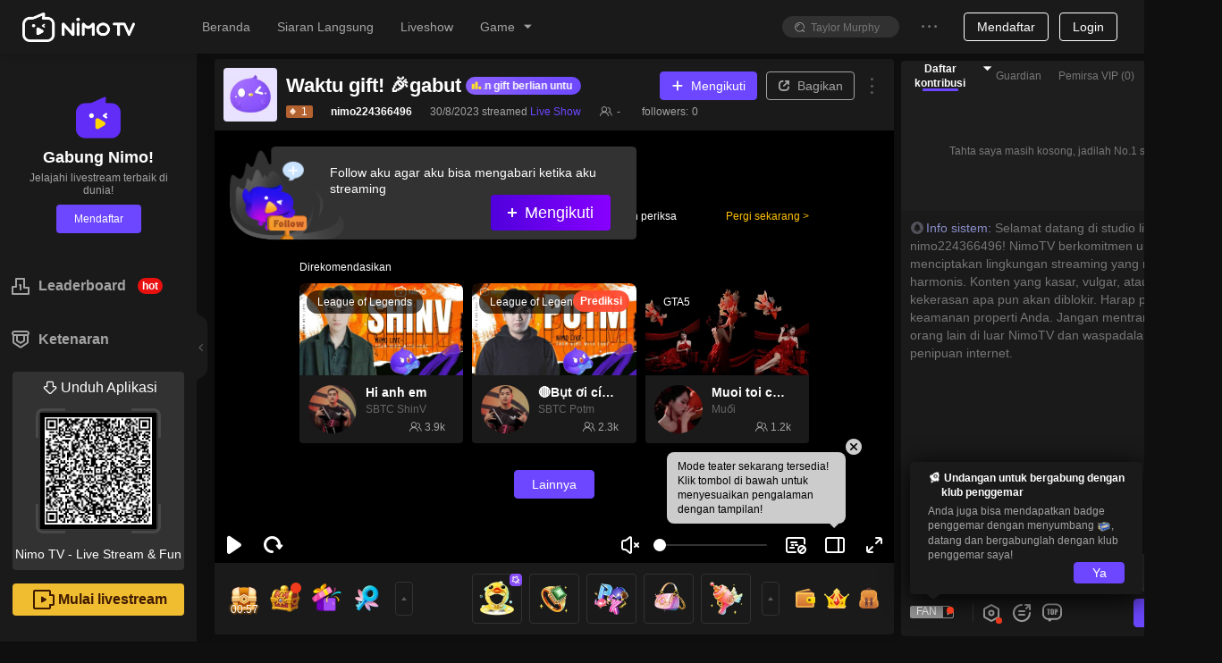

--- FILE ---
content_type: text/html;charset=UTF-8
request_url: https://udb3lgn.nimo.tv/web/middle/2.1/20004719/https
body_size: 255
content:
<!DOCTYPE html PUBLIC "-//W3C//DTD XHTML 1.0 Transitional//EN" "http://www.w3.org/TR/xhtml1/DTD/xhtml1-transitional.dtd">
<html xmlns="http://www.w3.org/1999/xhtml" xml:lang="en">
<head>
	<meta http-equiv="Content-Type" content="text/html;charset=UTF-8" />
			<script src="https://udbres.nimo.tv/js/HyUDBWebSDK-Exchange-2.1.js"></script>
</head>
<body>
	<script>
			HyUDBWebSDK_Exchange.init(20004719);
	</script>
	
</body>
</html>

--- FILE ---
content_type: application/javascript; charset=utf-8
request_url: https://www.nimo.tv/nms/34686.febc08ea2092685b.js
body_size: 3437
content:
"use strict";(self.webpackChunknimo_web_frontend=self.webpackChunknimo_web_frontend||[]).push([[34686],{34686:function(a,n,e){e.r(n),n.default={downloadBtnText:"Buka Aplikasi",networkError:"Internet eror",checkInTitle:"Check-in selama 7 Hari",checkIn:"Check-in Sekarang",taskTitle:"Tugas sehari-hari",removeTitle:"Peluang Menang Lebih Baik",removeSubTitle:"Hapus 3 Hadiah yang Tidak Diinginkan untuk Peluang Lebih Besar Memenangkan iPhone",chances:"Peluang Undian Beruntung:",removePrize:"Hapus Opsi Hadiah %s",remove:"Menghapus",valid:"Berlaku hingga:",removeSuccess:"Hapus Sukses",removeTip:"Check-in terus menerus untuk mendapatkan lebih banyak peluang undian dan peluang yang lebih baik!",gotIt:"Mengerti",obtainTitle:"Selamat menang",obtainTip1:"Periksa trik baru! Hapus hadiah yang tidak diinginkan untuk meningkatkan peluang memenangkan iPhone!",check:"Coba lihat",obtainTip2:"Datang besok untuk Check-in! Lebih banyak peluang undian berhadiah disiapkan untuk Anda!",checkInSuccess:"Masuk Sukses",checkInSuccessTip1:"Jangan lupa untuk check-in besok! Lebih banyak peluang untuk menggambar dan peluang lebih besar untuk menang!",tip:"Tip:",checkInSuccessTip2:"Peluang undian akan diatur ulang dalam 7 hari dan memulai babak baru. Ingatlah untuk mengundi setiap hari!",rule6:"6. Kegiatan ini tidak ada hubungannya dengan Apple.",congratulationsMsg:"Selamat kepada %s0 karena menang %s1",openApp:"Buka Aplikasi untuk Mengundi Sekarang",openAppTip:"100% kemungkinan menangl! Anda dapat mengundi setiap hari hingga akhir tahun!\nBuka Aplikasi Nimo TV dan Gabung Sekarang!",gotChance:'Buka Aplikasi Nimo TV dan Gabung Sekarang!"',join:"Bergabung sekarang",removeInOrder:"Harap hapus hadiah secara berurutan.",noPrizeTimes:"Kesempatan untuk mengundi tidak cukup.",done:"Selesai",undone:"Belum selesai",share:"Bagikan",shareContent:"100% Winning! I'm join in Nimo Annual Daily Lucky Draw! Till the end of the year!",checkInSuccessSubTitleAvatar:"Anda mendapatkan:bingkai avatar！Gunakan sekarang",shareNow:"Bagikan & Undang",task1:"Di ruang liveshow, menonton selama 1 menit",task2:"Di ruang liveshow, mengirim komentar 1 kali",task3:"Di ruang liveshow mana pun, mengir im hadiah 1 kali",task4:"Bagikan event dan undang teman untuk masuk",checkInSuccessSubTitleDiamond:"Selamat telah mendapatkan kupon rebate! Isi ulang sekarang dan dapatkan diskon 5 berlian!",checkInSuccessSubTitleTrial:"Selamat telah mendapatkan tiket uji coba roulette! Coba Roulette gratis!",title2023:"Nimo 2024lucky draw",shareContent10:"\uD83D\uDCE2\uD83D\uDCE2Datang dan berpartisipasi dalam undian berhadiah Nimotv dan menangkan 100% dalam undian berhadiah",shareContent9:"Saksikan siaran langsungnya, undian lucky draw, dan dapatkan iPhone 15 pro max gratis\uD83D\uDE4C\uD83D\uDE4C",shareContent8:"Datanglah ke Nimotv untuk menarik undian setiap hari dan Anda akan mendapatkan biaya hidup sebulan.",shareContent7:"Saya tidak percaya saya tidak akan memenangkan 15Pro Max lain kali di Nimotv~~~\uD83D\uDC83\uD83D\uDC83",shareContent6:"Tinggal satu kesempatan lagi untuk mendapatkan iPhone 15pro max, datang dan bantu saya, tolong~~\uD83C\uDF7B\uD83C\uDF7B",shareContent5:"Tinggal satu kesempatan lagi untuk mendapatkan iPhone 15pro max, datang dan bantu saya, tolong~~\uD83C\uDF7B\uD83C\uDF7B",shareContent4:"Sangat mudah untuk mendapatkan kesempatan memenangkan undian dan mendapatkan iPhone 15 pro max!\uD83D\uDE1C\uD83D\uDE1C",shareContent3:"Undian berhadiah Nimo putaran ketiga telah dimulai. Coba tebak berapa kali saya bisa mendapatkan iPhone 15 pro max\uD83C\uDF40\uD83C\uDF40",shareContent2:"Seseorang memenangkan 10 berlian\uD83D\uDC8E\uD83D\uDC8E dalam undian berhadiah, coba tebak apa yang bisa Anda menangkan",shareContent1:"Undian berhadiah Nimo putaran ketiga kini online! Datang dan dapatkan iPhone 15 pro max!\uD83D\uDCF1\uD83D\uDCF1",linkHasBeenCopied:"Tautan undangan berhasil disalin, bagikan sekarang!",downloadSuccess:"Download sukses",shareRule3:"2. Bagikan ke teman Nimo",shareRule2:"1. Bagikan ke Facebook dan platform lain untuk menarik orang asing",shareBoxTitle:"Bagikan artefak:",receiveFail:"Gagal menerima",receiveSuccess:"Berhasil diterima",rule4:"4. Kami telah memberi Anda copywriting dan gambar di atas, yang dapat disalin dan dibagikan ke Facebook, discord, dan platform lainnya. Setelah undangan berhasil, Anda bisa mendapatkan lebih banyak peluang undian",rule3:"3、Berhasil mengundang teman baru untuk menggunakan nimotv. Setelah teman baru masuk ke halaman lucky draw, dia juga bisa mendapatkan 3 kesempatan lucky draw.",rule2:"2. Undang pengguna lama yang belum login ke Nimotv dalam waktu tiga hari, atau undang pengguna baru yang belum menggunakan Nimotv. Setiap orang yang berhasil Anda undang akan mendapatkan 3 kesempatan undian.",rule1:"1. Kegiatan undian berhadiah akan dilakukan secara online mulai pukul 12.1-12.31 (UTC+8)",ruleTitle:"Peraturan aktivitas",received:"Menerima",unfinish:"Belum selesai",receive:"menerima",rule5:"5. Jika hadiah yang Anda tarik berupa kupon rebate diamond, maka dapat digunakan untuk mengisi ulang dan mendapatkan kembali diamond. Jika Anda melakukan top up 69 diamond maka Anda bisa mendapatkan 5 diamond kembali. Kupon rabat diamond berlaku selama 3 hari. Jika hadiah yang Anda tarik adalah kupon uji coba, Anda dapat memainkan game serakah secara gratis satu kali, dan berlaku selama 3 hari.",shareRule1:"Kami menyediakan salinan dan gambar menarik untuk Anda bagikan. Bagikan untuk mendapatkan lebih banyak peluang undian:",goFinish:"go finish",lottrry_popup_gold1_01:"Selamat!",lottrry_gold_part_winner:"Pemenang",lottrry_gold_part_01:"Mengundang teman atau melakukan undian untuk mendapatkan Emas.",lottrry_gold_part_02:"Untuk mensintesis emas, Anda masih perlu:",lottrry_gold_part_03:"%s mg",lottrry_gold_part_04:"2000mg Emas 24K",lottrry_gold_part_05:"Mensintesis Emas",lottrry_gold_part_06:"Diklaim",lottrry_gold_part_07:"Mengundang 4 pengguna baru untuk menerima 800mg Emas",lottrry_gold_part_08:"Tautan undangan berhasil disalin, sekarang bagikan",lottrry_popup_gold1_02:"Berhasil menerima pecahan emas 400mg.Dapatkan 5 keping emas 400mg untuk mensintesis emas",lottrry_popup_gold1_03:"Fragmen emas 24K seberat 400mg",get_it:"Dapatkan",lottrry_popup_forge_01:"Emas berhasil disintesis!",lottrry_popup_forge_02:"2000mg Emas 24K",lottrry_popup_forge_03:"Mohon tunggu staf resmi kami menghubungi Anda dalam waktu 7 hari setelah acara. Harap perhatikan pemberitahuan pesan resmi Anda",lottrry_task_01:"Buka halaman acara Undian Berhadiah setiap hari",lottrry_task_05:"Pengguna baru atau pengguna yang kembali membuka halaman untuk pertama kalinya",lottrry_rule_01:"1.Acara undian berlangsung dari tanggal 1 Desember hingga 31 Desember (UTC+8).",lottrry_rule_02:"2.Pemberitahuan pemenang: Dalam waktu 7 hari kerja setelah acara berakhir, staf resmi akan menghubungi para pemenang yang telah menerima akomodasi hotel mewah atau berhasil menambang emas.Harap perhatikan pemberitahuan berita resmi Nimo untuk memastikan bahwa Anda tidak ketinggalan hadiahnya!",lottrry_rule_03:"3. Persyaratan untuk mengklaim emas: Hanya pemain yang telah berhasil mensintesis 2000mg emas yang memenuhi syarat untuk menerima emas. Pengguna yang berhasil menerima hadiah emas dapat memilih untuk menerima hadiah emas secara offline (lokasi spesifik tergantung pada pemberitahuan resmi), atau dapat memilih untuk menukarkan hadiah emas dengan safir Nimo dengan nilai yang sama di akun NimoTV sesuai dengan harga emas pada tanggal 2 Januari 2025.",lottrry_rule_04:"4. Hadiah Menginap di Hotel Mewah: Pengguna yang memenangkan hadiah menginap di hotel mewah secara gratis akan menerima hadiah menginap senilai hingga $250. Anda dapat memilih hotel yang memenuhi syarat di wilayah Anda. Menginap di hotel harus digunakan sebelum 28 Februari 2025, jika tidak, hadiah akan hangus.",lottrry_rule_05:"5. Aturan undangan: Untuk setiap 2 pengguna perangkat baru yang Anda undang yang belum pernah menggunakan NIMO TV, Anda akan menerima 1 fragmen emas seberat 400mg (maksimal 2 fragmen dapat diperoleh melalui berbagi). Pengguna baru yang diundang harus mengunduh dan mendaftar melalui tautan eksklusif Anda agar undangannya valid.",lottrry_rule_06:"6. Aturan Kupon Bonus: Jika Anda memenangkan Kupon Bonus, kupon tersebut dapat digunakan untuk isi ulang dan potongan harga berlian. Isi ulang 69 berlian akan mendapatkan potongan harga 5 berlian. Kupon Bonus berlaku selama 3 hari.",lottrry_rule_07:"7. Ketika pengguna baru atau pengguna yang belum pernah masuk ke Nimo selama 30 hari membuka aktivitas LUCKY DRAWN untuk pertama kalinya, mereka akan menerima 3 kali kesempatan",lottrry_rule_08:"8. Kegiatan ini tidak terkait dengan Apple Inc.",lottrry_share_01:"Hadiah emas 24K dan menginap di hotel mewah menanti Anda. Bergabunglah dengan acara akhir tahun Nimo sekarang juga!\uD83D\uDCB0\uD83D\uDCB0",lottrry_share_02:"Menginap di hotel mewah dan hadiah utama emas 24K, dengan peluang 100% untuk menang! Nimo membuat akhir tahun Anda tak terlupakan!",lottrry_share_03:"Ikuti undian berhadiah Nimo sekarang juga! Dapatkan hingga 7 kesempatan per hari. Jangan lewatkan hadiah akhir tahun yang luar biasa ini!",lottrry_share_04:"Kejutan akhir tahun ada di sini! Menangkan menginap di hotel mewah dan hadiah utama emas 24K. Bergabunglah dengan keseruannya hari ini!",lottrry_share_05:"Keberuntungan akhir tahun anda mungkin hanya dengan sekali klik! Menangkan emas 24K dan menginap di hotel mewah dalam undian eksklusif kami!",lottrry_share_06:"Seseorang baru saja memenangkan 10 berlian dalam lotere. Kira-kira apa yang bisa Anda menangkan?",lottrry_share_07:"Hadiah mewah setiap hari-Nimo tidak pernah berhenti memberikan kejutan! Hadiah emas 24K dan menginap di hotel mewah menanti Anda.",lottrry_share_08:"Saya hanya butuh 400mg Emas untuk mensintesis dan mengklaim Emas! Cepat dan bantu saya!",lottrry_push_8_2:"100% menangkan 400mg Emas 24K!",lottrry_share_1:"Invite 4 new users to receive 800mg Gold fragments",lottrry_rule_03_new:"3. Aturan Hadiah Emas:\nHanya pemain yang berhasil mensintesis 2000mg emas yang memenuhi syarat untuk mengklaim hadiah emas. Pengguna yang berhasil mengklaim hadiah akan menerima pemberitahuan resmi. Metode penerimaan hadiah akan ditentukan oleh penyelenggara:\n（1）Mengumpulkan emas fisik secara offline (lokasi spesifik akan diumumkan dalam pemberitahuan resmi).\n（2）Konversikan hadiah emas menjadi safir akun NimoTV dengan nilai yang setara, berdasarkan harga emas di Singapura pada tanggal 2 Januari 2025.\nDetail mengenai cara mengklaim hadiah akan diumumkan dalam notifikasi resmi."}}}]);

--- FILE ---
content_type: application/javascript; charset=utf-8
request_url: https://www.nimo.tv/nms/20075.6e7f31649a117c7f.js
body_size: 4986
content:
"use strict";(self.webpackChunknimo_web_frontend=self.webpackChunknimo_web_frontend||[]).push([[20075],{20075:function(a,n,e){e.r(n),n.default={followedStreamer:"telah mengikuti streamer",streamer:"Streamer",resultNotice:"Pemberitahuan Sistem: Selamat %s0 memperoleh %s1",winnerNotice:"Pemberitahuan Sistem: Selamat! Anda menang!",sendGift:"Send",roomManager:{addConfirm:"Apakah Anda yakin ingin menetapkan %s sebagai moderator?",fireConfirm:"Apakah Anda yakin ingin mencabut wewenang %s sebagai moderator?",upperLimit:"Anda tidak bisa menambahkan moderator lagi!",addManager:"Tambahkan moderator",alreadyManager:"Dia sudah menjadi moderator Anda. Anda tidak bisa menambahkan lagi!",addSuccess:"Penambahan berhasil!",fireSuccess:"Pencabutan berhasil!",title:"Moderator",addMessage:"%s telah ditunjuk sebagai moderator dari room livestream ini. Silahkan kelola room ini dengan baik dengan berinteraksi dengan streamer dan para penonton.",fireMessage:"Wewenang moderator Anda telah dicabut.",fireManager:"Hapus moderator",self:"Tidak bisa menjadi moderator di room sendiri",removeFail:"Gagal hapus moderator",addFail:"Gagal tambah moderator"},sensitiveWord:{chatroomNotice:"Oh tidak! Anda tidak dapat mengirim komentar karena mengandung beberapa kata yang sensitif!"},anchorLevelUpTips:"%s0 naik ke level %s1",enterRoom:"%s0 masuk ke room",rankEnterRoom:"Sambutlah leaderboard %s0 %s1 memasuki studio!",goLuckDraw:"Undian",boxGiftWonThx:"%s0 menang %s1, ucapkan terimakasih untuk  %s2.",userEnterRoom:{chatRoomRegionalRank:"%s0 peringkat regional untuk %s1"},popoutChat:"Pop up chat box",chatPopouted:"Chat box sudah pop up",showChat:"Tampilkan obrolan",roomGift:{title:"Leaderboard",brocast1:"%s memasuki leaderboard %s!",brocast2:"%s peringkat %s di leaderboard!",brocastRank:"Rank",welcome:"Sambutlah leaderboard %s %s memasuki studio!",blankText:"Tahta saya masih kosong, jadilah No.1 saya!",after3Tip:"Peringkat konsumsi penonton 7 Hari Terakhir",week:"7 hari",now:"Saat ini",now2:"According to the present of users diamonds donations"},forbid:{how_long:"Berapa lama akan dia dilarang berkomentar?",no_talking:"Dilarang Berkomentar",notice:"%s0 telah dilarang berkomentar oleh streamer %s1.",notice_min:"%s0 telah dilarang berkomentar oleh streamer %s1.",notice_day:"%s0 telah di mute oleh streamer untuk %s1 Hari",minutes_10:"10 menit",hour_1:"1 jam",hours_24:"24 jam",success:"Berhasil melarang berkomentar",notice_manager_min:"%s0 telah di mute %s2 menit oleh %s1",notice_manager:"%s0 telah di mute %s2 jam oleh %s1",notice_manager_day:"%s0 dilarang berkomentar oleh streamer %s1 selama %s2 hari",days_7:"7 hari"},modalMessageForLogo:"Download aplikasi seluler NIMO TV untuk pengalaman menonton HD!",clickToCopyDownloadLink:"Klik untuk menyalin link unduhan",linkCopiedBrowerOpen:"Link telah disalin. Silakan buka di browser Anda.",modalMessageForViewHD:"Unduh aplikasi NIMO TV mobile untuk konten berkualitas lebih tinggi!",downloadAppForBet:"Unduh aplikasi NimoTV mobile dan buat prediksi Anda untuk memenangkan koin emas!",openAppToBet:"Buka aplikasi dan terus mainkan game prediksi untuk memenangkan banyak koin emas!",modalMessageForLuckyDraw:"Unduh aplikasi NimoTV mobile untuk memainkan Lucky Draw!",modalMessageForBet:"Unduh aplikasi NimoTV mobile dan buat prediksi Anda!",viewInHD:"Lihat dalam HD",modalTitleForWapGoBet:"Buka aplikasi dan mainkan game prediksi untuk memenangkan banyak koin emas!",luckDrawWin:"Selamat %s0! Anda mendapat %s1",goBet:"Tebak berhadiah",betWin:"Selamat! %s0 telah memenangkan %s1 koin!",chatRoomMsgSettings:"Pengaturan interaktif",enterLiveMsgs:"Kirim pesan ke Live stream",subscribeMsgs:"Subscribe untuk mengirim pesan",coinGiftMsgs:"Pesan hadiah koin",winningRecords:"catatan menang",rule:"Peraturan",luckyGiftTips:"Lucky draw harta karun sudah dibuka. Kirim gift untuk mendapat kesempatan lucky draw harta karun. Semakin banyak hadiah yang Anda kirim, semakin tinggi kesempatan untuk menang.",luckyGiftNextRoundDiamonds:"Putaran Harta karun selanjutnya: %s0 diamond",seeMore:"lihat lebih lanjut",luckyGiftLampTips:"selamat %s0 telah memenangkan %s1 diamond",noWinningRecords:"Tidak ada catatan kemenangan",myAccount:"akun Saya",luckyGiftWinDiamonds:"Kirim lucky gift untuk memenangkan kesempatan peti keberuntungan",luckyGiftWinner:"pemenang",consumingGifts:"user gift",luckyGiftTreasureLevel:"level harta karun",luckyGiftOrdinaryTreasure:"harta karun",luckyGiftLuckyTreasure:"Harta karun keberuntungan",luckyUsers:"Pengguna beruntung",time:"Waktu",playRules:"cara bermain",luckyGiftReceiveTips1:"%s0 mengirim %s1 dan menerima %s2 diamond",luckyGiftReceiveTips2:"Selamat Anda telah menerima harta karun!",noContent:"Saat ini tidak ada konten",diamond:"Diamond",giftConsumeFailed:"Hadiah gagal diberikan, belum dipotong uang",giftConsumeSuccess:"Berhasil diberikan",insufficientBalance:"Saldo tidak mencukupi",giftsRecord:"Catatan Gift",giftEffects:"Efek gift",openApp1080P:"Buka aplikasi dan menikmati tingkat kejelasan 1080p!",notOpenApp:"Buka nanti",openAppToContinue:"Buram? Silahkan coba kualitas HD 1080p",watch240:"Nonton kualitas 240p",watch1080:"Nonton kualitas 1080p",watch360:"Nonton kualitas 360p",openAppToInteract:"Buka aplikasi dan interaksi dengan %s！",openAppToWatch:"Di aplikasi Anda bisa menerima Koin, ikut Lucky Draw, memberi hadiah ke streamer dan menonton dengan kualitas HD!",openAppToFollow:"Buka aplikasi dan ikuti %s! Dapatkan update semua aktivitasnya!",openAppToMatch:"Buka aplikasi untuk melihat lebih banyak turnamen",joinedLuckyDraw:"%s0 telah berpartisipasi dalam lucky draw.",join:"Partisipasi",autoplay:"Klik untuk menonton livestream yang menarik",joinDrawWinAward:"Berpartisipasi dalam lucky draw dan menangkan hadiah besar!",luckyDrawAwardIntro:"Hadiah: %s0",modalTitleForWapGoLuckDraw:"Buka aplikasi untuk mengikuti Lucky Draw!",giftGuideHey:"Hey, %s",giftGuideMsgA:"Secangkir %s sehari, menghilangkan kepenatan.",giftGuideMsgB:"Live streaming agak lelah, minta %s untuk menyegarkan dong~",guideSendTextB:"Donate",sendGitGetSuperPrize:"Gifting %s untuk mendapatkan kesempatan memenangkan hadiah super",check:"Cek",openGift:"Membuka hadiah",record:"Record",openOne:"Buka sekali",openTen:"Buka sepuluh kali",back:"Kembali",gift:"Hadiah",rewards:"Hadiah",livingRoom:"Streaming channel",noRecord:"Tidak ada catatan waktu sekarang",loading:"Loading...",loadFail:"Gagal memuat. Silakan turun untuk mencoba lagi.",prizePreparation:"Super prize sedang di siapkan",prizePrepared:"Super prize di siapkan",prizeNowAvailable:"Super prize sekarang availablr",congraTip1:"Selamat atas %s0 dan %s1 untuk berbagi Super prize",noOneWinPrize:"Super prize masih menunggu Anda",congraTip2:"Selamat atas %s0 dan %s1 untuk berbagi Super prize: berlian %s2. Pergi memeriksanya.",willOpenTime:"Diharapkan terbuka di %s0",centerRecord:"%s0 membuka %s2 untuk %s1",superPrize:"Hadiah super",netError:"Internet eror. Silahkan coba lagi",subscribe:"Subscribe",useOwnEmojisTips:"Subscribe stremaers untuk memakai emoji mereka sekarang",paidEmojis:"emoji berbayar",subscribeGuide:"Download Nimo App dan berlangganan dengan streamers untuk menggunakan exclusive emoji nya.",downloadApp:"Unduh aplikasi",higherTips:"Hanya bagi-bagi kotak hadiah combo x10, akan ada kesempatan untuk mendapatkan super hadiah ~",clickForLatestVideo:"Klik untuk menonton rekaman.",diversionBoxBtn:"Follow %s. Berlangganan live streaming berikutnya.",diversionBox:"Hai! Follow saya, jangan lupa live streaming saya lain kali ~",diversionGiveMeMore:"Lihat lebih banyak live streaming.",openAppForHD:"Buka NIMO TV untuk menikmati live streaming yang berkualitas!",diversion:{inputBox:{title:"Buka NIMO TV untuk mengobrol dengan %s.",intro:"Ngobrol dengan %s, berinteraksi dengan streamer dengan lebih baik",btn:"Ngobrol dengan %s"},sendBtn:{title:"Buka NIMO TV untuk mengobrol dengan %s.",intro:"Ngobrol dengan %s, berinteraksi dengan streamer dengan lebih baik",btn:"Ngobrol dengan %s"},followBtn:{title:"Buka NIMO TV, follow %s",intro:"Follow %s untuk mendapatkan notifikasi ketika dia memulai streaming. Jangan pernah melewatkan streamingnya!",btn:"Follow %s"},teamPK:{title:"Buka NIMO TV. Nikmati lebih banyak fitur pertandingan.",intro:"Tonton live streaming pertandingan berkualitas tinggi. Dukung tim favorit Anda!",btn:"Buka NIMO TV"},goLuckDraw:{title:"Buka NIMO TV untuk mengikuti undian berhadiah",intro:"Buka aplikasi untuk berpartisipasi dalam undian berhadiah dan menangkan hadiah favorit Anda!",btn:"Buka NIMO TV untuk mengikuti undian berhadiah"},goBet:{title:"Buka NIMO TV, menangkan lebih banyak koin!",intro:"Unduh aplikasi untuk join prediksi dan berinteraksi dengan streamer untuk memenangkan lebih banyak koin!",btn:"Buka NIMO TV"},match_lottery:{title:"Buka NIMO TV untuk mengikuti undian berhadiah",intro:"Buka aplikasi untuk berpartisipasi dalam undian berhadiah dan menangkan hadiah favorit Anda!",btn:"Buka NIMO TV untuk mengikuti undian berhadiah"},default:{title:"Buka NIMO TV untuk melihat lebih banyak live streaming",intro:"Unduh aplikasi untuk live streaming HD, mengobrol dengan streamer, dan lebih banyak game interaktif!",btn:"Unduh NIMO TV!"},pickme:{title:"%s membagikan",intro:"Selamat, Anda mendapatkan kesempatan undian gratis! Waktu undian berbatas menghitung mundur, bergabunglah sekarang!",btn:"Menangkan hadiah besar"},video:{title:"Menonton cuplikan rekaman %s",intro:"Anda mendapatkan cuplikan 5 menit dari rekaman %s. Buka Nimo TV untuk menonton rekaman langsung terbaru %s.",btn:"Tonton video lengkapnya"},clip:{title:"Tonton lebih banyak video menarik %s",intro:"Suka %s? Buka Nimo TV untuk menonton live streaming dan highlight %s!",btn:"Tonton video terbaik %s"},guidewindow:{title:"%s mengundang Anda untuk bergabung",intro:"%s0 sedang streaming. Penonton sangat tertarik, datang dan mainkan %s1 bersama!",btn:"Bergabunglah dengan ruang live %s"},guidewindow5min:{title:"%s mengundang Anda untuk bergabung",intro:"%s0 sedang streaming. Penonton sangat tertarik, datang dan mainkan %s1 bersama!",btn:"Bergabunglah dengan ruang live %s"}},wish:{follower:"Pengikut",followerWish:"Keinginan Pengikut",follow:"Mengikuti",helpWish:"Bantu saya mewujudkan keinginan saya menjadi kenyataan :)",thanksForFollow:"Terima kasih telah mengikuti saya. Nikmati siaran langsung saya :)",sendDiamondTips:"Kirimkan gift Diamond di bawah ini dan wujudkan keinginan streamer",thanksSupport:"Terima kasih atas dukunganmu!",diamondWish:"Keinginan Diamond",sendDiamondTips2:"Kirim gift diamond dan buat Keinginanku menjadi kenyataan~",follower_enter:"Permintaan Pengikut %s sedang berlangsung!",diamond_enter:"Permintaan Diamond %s sedang berlangsung!",enter_promise:"Komitmen setelah keinginan terpenuhi:",sure:"Yakin",gift_wish_fulfilled:"Keinginan hadiah terpenuhi"},islives:"%s sedang siaran langsung!",popular1:"Klip Populer",morelives:"Lebih banyak %s live di Aplikasi Nimo TV",views1:"Penonton",all:"Semua",send_n_people:"kirim %s orang:",gift_pack_insufficient:"Gagal, gift di tas tidak mencukupi.",gift_part_insufficient:"Gagal mengirim ke beberapa pengguna, saldo tidak mencukupi.",gift_sent_user:"kirim ke %s",gift_sent_host:"Host",gift_sent_fail_self:"Anda tidak dapat mengirim hadiah untuk diri sendiri.",gift_sent_fail_no_user:"Gagal, tidak ada penerima gift.",express_gift_1:"aku cinta Anda sayang",express_gift_2:"Anda hebat!",express_gift_3:"Masukan telah mencapai batas",express_gift_4:"Salinan berisi kata-kata sensitif, silakan masukkan kembali",express_gift_5:"Mengaku ke streamer",express_gift_6:"GO！",express_gift_7:"Masukkan teks untuk diungkapkan",express_gift_8:"Kirim 499 untuk membuat pengakuan",express_gift_9:"Kirim 4999 untuk membuat pengakuan super",express_gift_10:"Lagi",multiMic:{charmMsgOff:"The streamer has turned off the charm value",charmMsgReset:"The streamer has reset the charm value",charmMsgOn:"The streamer has turned on the charm value"},followerEnterRoom:"Pengikut %s0 %s1  telah memasuki ruang langsung",cancelPKFailTips:"Woohoo, beri aku hadiah dan bantu aku mencuci muka!",enterRoomBySource:"%s memasuki liveroom dari %s",punishTips:"Saluran tersebut diduga melanggar peraturan streaming. Streamer sedang memperbaikinya, kembali lagi nanti untuk streaming HD!",upgradeGiftTips:"Sudah %s0 pengguna telah mengupgrade %s1",upgradeGiftMax:"Anda telah mencapai level tertinggi",upgradeGiftTips2:"Donasi %s0 untuk meningkatkan ke %s1",svipGift:"Hadiah eksklusif untuk SVIP",svipNotInUse:"Maaf, sistem SVIP untuk sementara tidak tersedia di wilayah Anda.\nHadiah eksklusif untuk SVIP",customized_gift:"%s Disesuaikan",gift_named:"%s hadiah bernama",activate:"Aktifkan",expired:"Tidak sah",customized_gifts:"hadiah yang disesuaikan",login_tips1:"Masuk untuk menikmati siaran langsung definisi tinggi",freeDefinitionLiveTips2:"Rasakan siaran langsung definisi tinggi selama 1 menit secara gratis",freeDefinitionLiveTips1:"Uji coba gratis telah berakhir, masuk untuk menikmati siaran langsung definisi tinggi",lucky_gift_banner_superrewards1:"Bagi gift ada kesempatan untuk 500x Diamond Back","fortune-gift_super_prize":"Super Prize","fortune-gift_superrewards2":"Prize pool is activated！Donating gifts to get a chance to get ALL of the pool",teampk_gift_tip:"Choose a team to support, and the anchors in the team will randomly share the gifts.",oneDollorTips:"Ketuk untuk mengklaim hadiah $1 Anda sekarang! Peluang tinggi, 100% menang!",googleCardTips:"Kesempatan Anda untuk memenangkan kartu Google Play senilai $50! Ketuk sekarang, dijamin 100% menang!",clickReceived:"Ketuk untuk mengklaim!",offlineReplayTips:"Ketinggalan siaran langsung? Tonton tayangan ulang terpanas sekarang!",goWatch:"Ketuk untuk menonton!",mixiCloverTips:"Semakin dekat dengan mixigaming! Ketuk untuk mengklaim Clover Anda dan tingkatkan ikatan Anda!",receivedAndSend:"Klaim dan tingkatkan!",oneClickJoin:"Bergabung dengan satu klik",superFansPacketOnlyFans:"Hanya penggemar yang bisa membukanya",superPacketOpenFailed:"Sayangnya, semua sudah diklaim!",receivedFansPacket:"Mengirim amplop merah untuk penggemar!",receivedPacketBarrage:"Dapat %s*%s, terima kasih %s atas hadiahnya!",open:"Buka",receivedPacket:"Mengirim amplop merah!",superFansPacketGiftTips:"Hadiah dari penggemar super, sebuah kehormatan tertinggi. Setelah hadiah diberikan, anggota klub penggemar di ruang siaran langsung dapat membuka amplop merah!",superPacketGiftTips:"Hadiah super, kehormatan tertinggi, setelah diberikan, pengguna yang beruntung di ruang siaran langsung dapat membuka amplop merah!",congratulations:"Selamat!",gameoff_recommend:"Siaran langsung saat ini telah berakhir, Anda dapat terus menonton siaran langsung yang luar biasa berikut ini",claimF:"Gagal klaim"}}}]);

--- FILE ---
content_type: application/javascript; charset=utf-8
request_url: https://www.nimo.tv/nms/66906.be81f9105f19a4c9.js
body_size: 1611
content:
"use strict";(self.webpackChunknimo_web_frontend=self.webpackChunknimo_web_frontend||[]).push([[66906],{66906:function(a,e,n){n.r(e),e.default={joinNow:"Gabung Sekarang",lotterySucc:"Selamat atas kemenangan berlian",lotteryFail:"Maaf, Anda tidak memenangkan berlian",lotteryMsg:"%s0 telah ditarik %s1",welfare1Desc1:"Selama periode event, kamu bisa mengaktifkan atau memperbaharui Guardian dengan harga super diskon!",welfare1Desc2:"Setelah pembayaran berhasil, Anda secara otomatis akan berpartisipasi dalam undian berhadiah berlian.\r\nSemakin lama paket yang dibeli, semakin besar kemungkinan menang dan semakin banyak berlian. Pengundian tertinggi gratis!",duration:"Durasi",originalPrice:"Harga Asli",activityPrice:"Harga diskon",recmdAnchor:"Host rekomendasi Guardian",renew:"Memperbarui",activiate:"Mengaktifkan",welfare2Title:"Kirim hadiah Guardian dan dapatkan hak istimewa eksklusif",welfare3Title:"Percepat peningkatan Guardian",welfare3Desc1:"1. Nilai Penjaga berlipat ganda: Selama acara, membeli atau mengirim hadiah Penjaga eksklusif akan menggandakan nilai Penjaga Anda! 1 berlian = 2 nilai Wali;",welfare3Desc2:"2. Batas aktivasi penjaga diperpanjang: Selama acara, pembelian paket terbatas Penjaga selama 888 hari dapat menembus batas validitas Penjaga selama satu tahun.",actDesc:"Deskripsi event",actDescDetails:"Selama periode event, hadiah permata untuk host akan disesuaikan sebagai berikut:",redGemReward:"Hadiah ruby",blueGem:'Hadiah permata untuk "Dijaga selama 100 hari"',guardRank:"Papan Peringkat Guardian Terbaik",welfare:"Benefit event",customMdeal:"Pasangan medali yang disesuaikan selama 30 hari (memerlukan poin papan peringkat lebih dari 200.000)",rule2:"Selama acara berlangsung, menurut peringkat peningkatan nilai Guardian antara Host dan Guardian.",welfare1Title:"Penawaran istimewa! Peluang untuk memenangkan pesanan gratis",discountModalTitle:"Penawaran khusus untuk Guardian",discountModalDesc:"Dapatkan kesempatan untuk memenangkan rebate, hingga pesanan gratis!",free:"Gratis!",details:"Detail",specialOffer:"Penawaran istimewa",lotterySuccDesc:"Diamond telah dikeluarkan ke akun Anda, harap periksa",countdown:"Hitung mundur:",send:"Send",cpAvatarFrame:"Bingkai CP avatar selama %s hari",renewSucc:"Pembaruan berhasil!",activateSucc:"Berhasil diaktifkan!",vipDigit:"Nimo 3-digit VIP ID-Level C * 30 hari (memerlukan poin papan peringkat lebih dari 200.000)",bubble:"gelembung obrolan* %s hari",dataCard:"Latar Belakang Kartu Pribadi* %s hari",rewardBlueGem:"Blue gem *%s （Streamer Rewards）",confirm:"konfirmasi",startSoon:"Akan dimulai",end:"Akhir",distance:"Jarak dengan sebelumnya",ruleRewards:"Aturan hadiah",reward:"Hadiah",actTime:"Waktu aktivitas",rankRule:"Peraturan penghitungan poin",days:"%s Hari",noData:"Tidak ada data",support:"Dukung",oldaddtext:"Menembus batas atas durasi: Batas atas perpanjangan durasi wali diperpanjang dari 1 tahun menjadi 2 tahun, sehingga waktu perpanjangan dapat diperpanjang maksimal 2 tahun selama event berlangsung.",oldadd:"Bonus hari untuk pelanggan tetap",oldselftext:"Jika Anda telah membeli guardian sebelum acara, Anda bisa mendapatkan hari gratis tambahan jika membelinya selama acara ini! Perlu diperhatikan bahwa setiap paket hanya dapat menikmati bonus tambahan satu kali. Hari bonus antar paket yang berbeda dapat ditumpuk.",oldself:"Manfaat eksklusif untuk pelanggan tetap",medal:"Medali selama  %s hari",oldaddtext2:"2. Menembus batas atas durasi: Batas atas perpanjangan durasi wali diperpanjang dari 1 tahun menjadi 2 tahun, sehingga waktu perpanjangan dapat diperpanjang maksimal 2 tahun selama event berlangsung.",makeeffect:"Efek khusus yang disesuaikan (dapat dibagikan dengan 20 mitra, 20 hari/orang)",makegift:"Hadiah khusus 30 berlian*1",blueonlyanchor:'"Permata Biru * %s\r\n(hanya untuk jangkar)"',modalleft:"Rabat berlian",modalright:"Diskon hingga 20%.",modaltitle:"Penawaran spesial Thanksgiving untuk Guardian",welfareTitle2:"Benefit %s",activeavatar:"Bingkai avatar dinamis * %s hari",activeprofile:"Latar Belakang Kartu pribadi dinamis * %s hari",beautynumber:"%s0 angka ID VIP -%s1Level *%s2hari",morescore:"Poin peringkat tidak boleh kurang dari %s",title2:"Hari Guardian",distance2:"Jarak ke sebelumnya"}}}]);

--- FILE ---
content_type: application/javascript; charset=utf-8
request_url: https://www.nimo.tv/nms/8900.40eb43f8b36a8921.js
body_size: 43
content:
"use strict";(self.webpackChunknimo_web_frontend=self.webpackChunknimo_web_frontend||[]).push([[8900],{8900:function(a,k,e){e.r(k),k.default={backpack:"Tas",myBackpack:"Tas aku",backpackGuideText:"Buka peti harta karun, dapatkan hadiah eksklusif",backpackEmptyText:"Saat ini tas Anda kosong",hasExpired:"Gift ini sudah kedaluwarsa.",giftSuccess:"Berhasil diberikan",validityPeriod:"%s0 %s1 akan kedaluwarsa dalam %s2"}}}]);

--- FILE ---
content_type: application/javascript; charset=utf-8
request_url: https://www.nimo.tv/nms/47273.e7032da176ec4233.js
body_size: 584
content:
"use strict";(self.webpackChunknimo_web_frontend=self.webpackChunknimo_web_frontend||[]).push([[47273],{47273:function(a,e,n){n.r(e),e.default={rule:"peraturan",ruleItem1:"Peringkat berlian didasarkan oleh jumlah berlian yang diterima oleh streamer termasuk daftar peringkat per jam, per hari, per minggu, dan bulanan",dayRank:"Daily",ruleItem3:"Daftar tersebut menghitung akumulasi jumlah berlian yang diterima pada hari yang sama dan akan di reset pada pukul 24:00 keesokan harinya",weekRank:"Weekly",ruleItem4:"Daftar tersebut menghitung jumlah berlian yang didapatkan minggu ini, dan akan direset pada pukul 24:000 di hari Senin berikutnya",monthRank:"Monthly",ruleItem5:"Daftar tersebut menghitung jumlah akumulasi berlian yang didapatkan di bulan terakhir dan akan di reset pada pukul 24:00 saat hari pertama bulan berikutnya",hourRank:"Hourly",ruleItem2:"Dalam daftar per jam, mencapai TOP5 setiap jam akan menerima paparan siaran spanduk dan rekomendasi di beranda.",rankNo1:"Saat ini streamer berada di peringkat 1, memimpin posisi kedua %s berlian",rankNo:"Saat ini streamer berada di peringkat %s, dan membutuhkan %s berlian untuk melewati posisi sebelumnya",notList:"Tidak ada dalam daftar",helpGift:"Berikan gift berlian untuk membantu streamer yang ada di dalam daftar",willEnd:"Daftar per jam akan diselesaikan dalam periode ini",leadingSecondPlace:"Memimpin tempat kedua",distancePrevious:"Jarak dengan sebelumnya",lastHourTop5Rank:"TOP 5 streamer di jam terakhir",lastHourRank:"Daftar jam terakhir",helpTips:"Bantu streamer untuk masuk ke daftar teratas",aheadOf:"Memimpin tempat kedua %s berlian",previousDiamonds:"%s berlian dari sebelumnya",top5Rank:"TOP5 di jam terakhir",lastDayRank:"Daftar kemarin",todayRank:"Kembali ke hari ini",lastWeekRank:"Daftar minggu lalu",thisWeekRank:"Kembali ke minggu ini",lastMonthRank:"Daftar bulan lalu",thisMonthRank:"Kembali ke bulan ini",noData:"Tidak ada data",waiting:"Menunggu"}}}]);

--- FILE ---
content_type: application/javascript; charset=utf-8
request_url: https://www.nimo.tv/nms/7738.0b1cd6f95c46ed4f.js
body_size: 4142
content:
"use strict";(self.webpackChunknimo_web_frontend=self.webpackChunknimo_web_frontend||[]).push([[7738],{7738:function(a,e,n){n.r(e),e.default={err:"Sedikit masalah terjadi pada server",yes:"Ya",no:"Batal",save:"Simpan",gift_consume_failed:"Hadiah gagal diberikan.",gift_consume_success:"Berhasil diberikan",day:"hari",live_coinsend_fail:"Saldo koin tidak cukup, gagal memberi",fan_not_anchor:"Anda belum menjadi streamer. Mulai streaming langsung!",fan_start_stream:"Mulai livestream",not_create_fan:"Anda masi belum memiliki Fan Club",create_fan:"Buat Fan Club",fan_badge:"Fan Badge",fan_detail:"Penjelasan Fans",my_fan_badge:"Fan Badge Aku",fan_detail2:"Peraturan:",fan_detail3:"Badge akan diberikan kepada member dari Fan Club. Nama Badge tidak dapat diubah.",fan_detail4:"Nama Badge max 4 huruf dan tidak bisa mengandung kata tentang kasta seperti: knight, VIP, dll. Juga tidak boleh mengandung kata tentang iklan, politik, pornografi dan tidak boleh hanya menggunakan spasi.",fan_detail5:'Jika melanggar aturan maka Fan Badge akan menjadi "Fan" abu- abu. Silakan ganti secepatnya.Jika sticker melanggar peraturan, maka akan dihapus dan harus segera diganti.',fan_name_empty:"Nama di Fan Badge tidak boleh kosong. Silakan isi.",fan_name_sensitive:"Nama di Fan Badge mengandung kata sensitif. Silakan ganti.",fan_name_exclusive:"Nama di Fan Badge mengandung kata kepemilikan. Silakan ganti..",fan_name_space:"Nama di Fan Badge tidak boleh hanya berisi spasi. Silakan isi.",create_fan_success:"Berhasil membuat Fan Club",edit_fan_success:"Berhasil update",fan_badge_form:"Bagde",fan_number:"Member",edit_fan:"Edit",sure_modify_fan:"Yakin %s0 sebagai nama offical Fan Badge Anda? ( Nama tidak dapat diubah setelah konfirmasi)",join_fan:"Gabung ke Fan Club",gift_ticket:"Kirim %s untuk bergabung dengan fan club!",fan_privilege:"Benefit Fan Club",talk_badge:"Speech Badge",everyday_prize:"Hadiah harian",fan_bullet:"Fan spesial komen",priority_order:"Prioritas urutan",congratulate_fan:"Selamat telah menjadi fan!",gain_fan:"Mendapat badge",be_fan_detail:"Kirim gift setiap hari untuk meningkatkan level dan mendapatkan lebih banyak keuntungan!",streamer_not_createfan:"Belum ada fans club",what_is_fan:"Apakah Fan?",fan_intimacy:"Intimasi:",today_grow:"Prestasi hari ini:",already_wear:"Dipakai",to_wear:"Pakai",to_gain:"Dapat",current_room:"Menonton",not_gain:"Belum dapat",request_be_fan:"Kirim gift %s0 diamonds untuk mendapat badge 【%s1】. Anda akan menjadi fan paling menonjol dengan efek keren di komentarmu!",request_use_fanbullet:"Badge 【%s0】 Anda akan dibuka di level %s1. Kirim gift ke streamer untuk naik level!",fan_levelup:"Fan level up!",gain_privilege:"Mendapat %s0!",everyday_prize_arrive:"Member akan mendapat hadiah harian!",everyday_prize_arrive2:"Gift Fan Club: %s0*%s1 sudah dikirim ke tas Anda. Berikan ke streamer Anda untuk meningkatkan intimasi! Gift ini akan dikirim setiap hari kok.",fan_not_streamer:"Anda harus mencapai level %s0 untuk membuat Fan Club.",check_my_backpack:"Lihat paket saya",fan_not_create:"Belum dibuat",fan_not_get:"Tidak dipakai",cancel:"Batal",fan_name_has_exist:"Maaf, nama ini sudah diambil.",downloadApp:"Unduh aplikasi",fan_my_expression:"Stiker saya",fan_allfans:"Semua fans",fan_details1:"Anda bisa mengirim sampai 12 stiker! \n Bagian ini opsional.",fan_details2:"Jika sticker melanggar peraturan, maka akan dihapus dan harus segera diganti.",fans_delete_emoji:"Yakin ingin menghapus?",fans_emoji_edit:"Edit",fans_emoji_done:"Selesai",fans_emoji_tip:"Silakan atur emoji yang bisa digunakan untuk fans dengan level tertentu.",fans_tip2:"Max upload 12 emoji. Silakan tentukan emoji untuk setiap level. Setting ini bersifat optional.",fans_emoji_review:"Meninjau",gain_use_fanbullet:"%s0efek komentar peluru didapatkan.",get_privilege_levelup:"Capai level %s0untuk mendapatkan efek komentar peluru%s1.",emoticon_send_failed_tips:"Stiker ini belum diterima. Silakan hapus dan kirim lagi.",emoticon_in_review:"%s0 Stiker sedang ditinjau.",emoticon_level_up_to_use:"Lencana Fans harus mencapai level %s0 untuk menggunakan stiker.",fan_club_not_create:"Streamer ini belum membuat fans club.",become_a_fan:"Selamat %s0 karena telah menjadi fans!",fan_level_up:"Selamat peringkat fans %s0 telah ditingkatkan ke %s1!",gain_emoticons:"Dapatkan izin untuk menggunakan stiker %s0 !",gain_emoticons_levelup:"Anda baru bisa menggunakan stiker %s1, Jika level Anda sudah mencapai level %s0!",gift_leaderboard:"Daftar kontribusi",fan_leaderboard:"Fans Leaderboard",have_not_join:"Anda belum bergabung ke fans club",send_gift_join_fan_club:"Kirim %s0 untuk bergabung fans club dan jadi yang nomor 1!",streamer_not_createfan1:"Streamer belum mengatur Fans club",get_level_badge:"Harus memiliki Lv%s0 dan lencana【%s1】",send_gift_become_top1:"Kirim hadiah diamond atau tongkat cahaya untuk menjadi Nomor 1 di leaderboard!",fan_rank_rule:"Tingkat keakraban naik berdasarkan ranking 7 hari terakhir.",my_fan:"Manajemen fans club",paidEmojis:"emoji berbayar",subscribeGuide:"Download Nimo App dan berlangganan dengan streamers untuk menggunakan exclusive emoji nya.",notOpenSubscribe:"Streamer belum membuka layanan berlangganan dan tidak ada emoji eksklusif yang tersedia",learnMore:"Buka lebih banyak",emoticonLevelUpToUse:"Anda harus terus berlangganan selama %s0 bulan dan naik level ke %s1 sehingga emoji akan terbuka secara otomatis",payTitle:"Bayar",freeTitle:"Gratis",fan_name_illegal:"Nama klub penggemar tidak dapat berisi karakter khusus",newFansTipsTitle:"Undangan untuk bergabung dengan klub penggemar",newFansTipsContent:"Anda juga bisa mendapatkan badge penggemar dengan menyumbang %s, datang dan bergabunglah dengan klub penggemar saya!",fanPrivilege:"Benefit Fan Club",myFanBadge:"Fan Badge Saya",notJoinTips:"Donasi %s0 %s1 atau gift dalam 7 hari untuk bergabung dengan klub penggemar saya.",oneKeyGift:"Donasi %s untuk masuk sekarang",fanBadge:"Badge Penggemar",vipSeats:"VIP di kamar",fanGift:"Hadiah dari penggemar",fanBarrage:"Uji coba gratis",levelProgress:"Kemajuan level",todayGrowth:"Prestasi hari ini:",welcomeJoinFans:"Selamat bergabung dengan klub penggemar saya",gotFanPrivilege:"Sudah memiliki hak istimewa berikut",vipSeat:"VIP di kamar",noGrowth:"Kedekatan hari ini adalah 0, jika tidak ada peningkatan selama 7 hari berturut-turut, kedekatan akan berkurang!",growthDown:"Kedekatan hari ini%s, menyumbangkan hadiah untuk memulihkan kedekatan!",growthUpToLimit:"Kedekatan hari ini %s, sudah mencapai batas atas hari ini",growthUp:"Kedekatan hari ini %s0 batas atas hari ini adalah %s1",levelUpTips:"Level penggemar telah ditingkatkan ke Level %s!",goWebCreate:"Silakan buka situs web untuk membuat klub penggemar Anda",goWebEdit:"Silakan buka situs web untuk mengedit klub penggemar Anda",inReview:"Pending",inEdit:"Mengedit",clear:"Jelas",plsUploadBadge:"Harap unggah badge Anda.",uploadRequirement:"Pastikan itu sesuai dengan Panduan Badge Penggemar Nimo. Kiriman yang melanggar Pedoman ini akan ditolak dan dapat mengakibatkan tindakan terhadap akun Anda.",requirementTitle:"Gambar yang diunggah harus:",requirement1:"Memiliki ukuran file maksimal 25kb",requirement2:"Tidak dianimasikan",requirement3:"Memiliki latar belakang transparan",submit:"Kirimkan",fansEmojisTips:"Bergabunglah dengan klub penggemar dan nikmati Stiker khusus",joinIn:"Ikuti",badgeSubmited:"Badge penggemar baru dikirimkan.",concernAuditInfo:"Pemberitahuan persetujuan akan dikirim ke Pusat Pesan dalam 5 hari kerja.",luckyDiscountSlogan:"Diskon keberuntungan saya adalah '? '",check:"Memeriksa",luckyDiscount:"Diskon Beruntung",accept:"Menerima",be_the_first_fan:"Jadilah penggemar pertama",fan_club:"Fanclub",donateInRoom:"Donasi di live roomnya",increaseIntimacy:"Beri donasi untuk meningkatkan keakraban",goToLiveRoom:"Masuk ke live room streamer",benefits:"Benefit Fan",fanClubTask:"Tugas",lastWeekAchievement:"Prestasi Minggu Lalu",currentPoint:"Poin saat ini",renewsTask:"Tugas diperbarui setiap hari pada00:00",task3Tips:"hadiah diamond pertama yang Anda kirim setiap hari akan mendapatkan tambahan %s0 poin",myContribution:"Kontribusi saya",bestFanClubOfLastWeek:"Klub Penggemar Terbaik Minggu lalu",times:"%s0 kali",becomeFirst:"Jadilah klub penggemar pertama dalam daftar",weekContribute:"Kontribusi minggu ini",becomeFirstFan:"Jadilah penggemar pertama dalam daftar",fanClubTaskRank:"peringkat",levelDescription:"Deskripsi Level Klub Penggemar",dailyCheckIn:"Check In Harian",sendClover:"kirim 1 lucky clover",sendDiamond:"kirim 1 diamond",support:"Dukung",done:"Selesai",joinFirst:"Bergabunglah dengan Klub Penggemar Dulu",chooseGift:"Pilih gift",myBadge:"Badge Saya",fanBadgeTip:"Badge Streamer yang Dipersonalisasi",vipSeatsTip:"Menjadi penonton VIP di Room",fanGiftTip:"%s0 %s1 per hari",fanBarrageTip:"Hak Istimewa Berlangganan ： Emoji Eksklusif, dll",dailyGiftDesc:"Kirim ke ransel Anda setiap hari",levelUpTip:"Meningkatkan keakraban dapat meningkatkan level badge penggemar.",levelUpgradeTips:"Keintiman penggemar telah mencapai batas atas. Segera tingkatkan ke %s0.",upgrade:"Meningkatkan",close:"Menutup",joinFansWithUpgrade:"Beli %s1 untuk meningkatkan ke %s0",intimacyReachMax:"Keintiman penggemar telah mencapai batas atas.",sortRule:"Leaderboard Regional",fanClub:"Klub penggemar",name:"Nama",joinTime:"Bergabung dengan waktu",newFans:"Penggemar baru bergabung dalam 7 hari terakhir",shareRoom:"Bagikan liveroom",shareRoomTips:"Pemasangan baru dari rujukan +50",fanDay:"Hari Penggemar",exclusiveFanActivity:"Aktivitas penggemar eksklusif",subscriptionLevelUpToUse:"Berlangganan Lv.%s Tersedia",editBadgeNameConfirmTips:"Nama klub penggemar Anda hanya dapat direset setiap setengah tahun sekali, apakah Anda mengonfirmasi untuk mereset?",alreadyEditedBadgeName:"Anda telah mengatur ulang nama klub penggemar Anda",getPackTips:"Dapatkan paket penggemar saya dan tingkatkan sekarang!",get:"DAPATKAN",joinFansReceive:"Terima %s dan bergabunglah",upgradeFansReceive:"Dapatkan %s dan tingkatkan",fansPack:"Paket Penggemar %s",joinClubAndWithMe:"Bergabunglah dengan klub penggemar saya dan bersama saya!",getBadge:"Dapatkan Badge Penggemar",fanLevelUp:"Penggemar Naik Level",badge:"Badge Pendatang Baru",luckyClover:"Lucky klover",diamonds:"Diamond",topUpToGet:"Isi Ulang dan Terima",followRewards:"Hadiah di atas akan diberikan setelah isi ulang pertama Anda.",rechargeSuccess:"Isi Ulang Berhasil! Anda mendapatkan hadiah",beenSentToBag:"Hadiah telah dikirimkan kepada Anda.",giftPackTips:"Hadiah dari paket hanya dapat disumbangkan di ruang langsung tempat Anda membeli.",needIntimacyToUpgrade:"Tingkatkan %s kedekatan untuk memperbarui",sevenDaysUpgradeTitle:"Mr. Keys dalam 7 hari",emptyUpgradeFan:"Jadilah Mr.Key pertama!",upgradeBadgeName:"Badge*%s hari",upgradeModalOkText:"Baik",limitOfSend:"Batas dari %s0 adalah %s1",join_tip:"Kumpulkan 40 poin keintiman dalam 7 hari untuk mendapatkan badge penggemar",upgradeGiftTips:"Tingkatkan ke LV%s0 untuk mendapatkan gift eksklusif %s1, kedekatan +%s2",upgradeGift:"Tingkatkan hadiah",sendImmediately:"Kirim",intimacyAdd:"Kedekatan+%s",upgradeEffect:"Meningkatkan Efek",badgeUpgrade:"Peningkatan fan badge",upToStandardReward:"Hadiah Level",congrateUpgradeFansBadge:"Selamat atas keberhasilan peningkatan fan badge ke LV%s",plsUseTransparentImg:"Please use a transparent background image",modify:"Modifikasi"}}}]);

--- FILE ---
content_type: application/javascript; charset=utf-8
request_url: https://udbres.nimo.tv/js/HyUDBWebSDK-Exchange-2.1.js
body_size: 9942
content:
(function(c,a){var b=function(){this.JSSDK={Global:{exchange:""},Resource:{VERSION:"2.1",URI:{EXH_CAL:"190001",EXH_ASC:"190002",EXH_LIS:"190003",SDK_INF:"310000"},EXCEPT:{EXH_CAL:{PARSE:"190101",FORMAT:"190102",UNKNOWN:"190103",LALPAR:"190110",LALFMT:"190111",RMTPAR:"190112",RMTFMT:"190113"},EXH_ASC:{PARSE:"190104",ERROR:"190105",FORMAT:"190107",NETOFF:"190108"},EXH_LIS:{ERROR:"190106"},SDK_INF:{EXCHSUC:"310104"}}}};this.Ajax.init(this);this.Callback.init(this);this.Message.init(this);this.Cookie.init(this)};b.prototype.init=function(d){var e=this;e.JSSDK.Global.exchange=(d&&d!=undefined)?d:"";e.listen(e.Callback,"udb_exchange",e.JSSDK.Global.exchange)};b.prototype.listen=function(i,e,d){var h=this;try{if(c.postMessage){if(c.addEventListener){c.addEventListener("message",function(j){if(j&&typeof j!=undefined&&j.data&&typeof j.data!=undefined&&typeof j.data=="string"&&j.data!=""&&j.data!="undefined"){i.remote.call(i,j.data)}},false)}else{if(c.attachEvent){c.attachEvent("onmessage",function(j){if(j&&typeof j!=undefined&&j.data&&typeof j.data!=undefined&&typeof j.data=="string"&&j.data!=""&&j.data!="undefined"){i.remote.call(i,j.data)}})}}}else{var g="";setInterval(function(){if(c.name!==g){g=c.name;if(g&&g!=undefined&&typeof g=="string"&&g!=""&&g!="undefined"){i.remote.call(i,g)}}},5)}if(e&&typeof e=="string"){h.Cookie.remove(e);if(d&&d!=undefined&&d!=""){h.Cookie.remove(e+d)}c.setInterval(function(){var j=h.Cookie.get(e);if((j==null||j==undefined||j==""||j=="undefined")&&d&&d!=undefined&&d!=""&&d!="undefined"){j=h.Cookie.get(e+d)}if(j!=null&&j!=undefined&&j!=""&&j!="undefined"){h.Cookie.remove(e);if(d&&d!=undefined&&d!=""){h.Cookie.remove(e+d)}i.local.call(i,j)}},5)}}catch(f){h.Message.error(1,"EXH_LIS","ERROR",encodeURIComponent(f.message))}};b.prototype.Callback={init:function(d){this.$parent=d;this.$global=d.JSSDK.Global;this.$message=d.Message;this.$ajax=d.Ajax},message:function(e){var g=this;var d=g.$message.decode(e);if(d&&typeof d!="undefined"){if(d&&typeof d=="object"&&d.hasOwnProperty("uri")&&d.hasOwnProperty("version")&&d.hasOwnProperty("context")){if(d.hasOwnProperty("returnCode")&&d.hasOwnProperty("message")&&d.hasOwnProperty("description")){g.$message.send(e)}else{if(d.hasOwnProperty("appId")&&d.hasOwnProperty("lcid")&&d.hasOwnProperty("url")&&d.hasOwnProperty("method")){var f=d.url,h=d.method;delete d.url;delete d.method;g.$ajax.send({url:f,method:h,async:true,headers:{lcid:d.lcid,uri:d.uri,reqid:d.requestId,context:d.context},data:d,success:function(i){g.$message.send(i)},error:function(i){g.$message.send(i)}})}else{g.$message.error(1,"EXH_CAL","UNKNOWN",encodeURIComponent(e))}}}else{g.$message.error(1,"EXH_CAL","FORMAT",encodeURIComponent(e))}}else{g.$message.error(1,"EXH_CAL","PARSE",encodeURIComponent(e))}},local:function(e){var f=this;var d=f.$message.decode(e);if(d&&typeof d!="undefined"){if(d&&typeof d=="object"&&d.hasOwnProperty("uri")&&d.hasOwnProperty("version")&&d.hasOwnProperty("context")&&d.hasOwnProperty("returnCode")&&d.hasOwnProperty("message")&&d.hasOwnProperty("description")){if(!d.hasOwnProperty("exchange")){d.exchange=f.$global.exchange}f.$message.send(f.$message.stringify(d))}else{f.$message.error(1,"EXH_CAL","LALFMT",encodeURIComponent(e))}}else{f.$message.error(1,"EXH_CAL","LALPAR",encodeURIComponent(e))}},remote:function(e){var g=this;var d=g.$message.decode(e);if(d&&typeof d!="undefined"){if(d&&typeof d=="object"&&d.hasOwnProperty("uri")&&d.hasOwnProperty("version")&&d.hasOwnProperty("context")&&d.hasOwnProperty("appId")&&d.hasOwnProperty("lcid")&&d.hasOwnProperty("url")&&d.hasOwnProperty("method")){var f=d.url,h=d.method;delete d.url;delete d.method;g.$ajax.send({url:f,method:h,async:true,headers:{lcid:d.lcid,uri:d.uri,reqid:d.requestId,context:d.context},data:d,success:function(i){g.local(i)},error:function(i){g.local(i)}})}else{g.$message.error(1,"EXH_CAL","RMTFMT",encodeURIComponent(e))}}else{g.$message.error(1,"EXH_CAL","RMTPAR",encodeURIComponent(e))}}};b.prototype.Message={init:function(d){this.$parent=d;this.$global=d.JSSDK.Global;this.$resource=d.JSSDK.Resource},send:function(d){if(c.postMessage){c.parent.postMessage(d,"*")}else{c.parent.name=d}},decode:function(d){try{return(c.JSON&&c.JSON.parse)?c.JSON.parse(decodeURIComponent(d)):(new Function("return "+decodeURIComponent(d)))()}catch(e){return undefined}},error:function(e,h,g,f){var i=this;var d=encodeURIComponent('{"uri":"'+i.$resource.URI[h]+'","version":"'+i.$resource.VERSION+'","exchange":"'+i.$global.exchange+'","context":"","returnCode":"'+i.$resource.EXCEPT[h][g]+'","message":"'+f+'","description":"'+((location&&location!=undefined&&location.href&&location.href!=undefined)?encodeURIComponent(location.href):"")+'"}');if(e&&e==1){i.send(d)}return d},stringify:function(i){if(c.JSON&&c.JSON.stringify){return JSON.stringify(i)}else{var h=typeof(i);if(h!="object"||i==null){if(h=="string"){i='"'+i+'"'}return String(i)}else{var j,f,g=[],d=(i&&i.constructor==Array);var e=arguments.callee;for(j in i){f=i[j];h=typeof(f);if(i.hasOwnProperty(j)){if(h=="string"){f='"'+f+'"'}else{if(h=="object"&&f!==null){f=e(f)}}g.push((d?"":'"'+j+'":')+String(f))}}return(d?"[":"{")+String(g)+(d?"]":"}")}}}};b.prototype.Ajax={init:function(d){this.$parent=d;this.$message=d.Message},send:function(m){var i=this;try{var l=i.getXHR();var k=m.success||function(){},j=m.error||function(){};var e=m.url||"",f=m.async!=false,d=(m.method||"GET").toUpperCase(),g=m.data||null;if(d=="GET"){e+=(e.indexOf("?")==-1?"?":"&")+i.getArgs(g);g=null}else{if(d=="POST"){m.headers["content-type"]="application/json;charset=UTF-8"}}l.onreadystatechange=function(){i.readyStateChange(l,k,j)};l.open(d,e,true);i.setHeaders(l,m.headers);l.send(i.$message.stringify(g))}catch(h){i.$message.error(1,"EXH_ASC","PARSE",encodeURIComponent(h.message))}},getXHR:function(){if(c.XMLHttpRequest&&(!c.location||"file:"!=c.location.protocol||!c.ActiveXObject)){return new XMLHttpRequest}else{try{return new ActiveXObject("Microsoft.XMLHTTP")}catch(d){}try{return new ActiveXObject("Msxml2.XMLHTTP.6.0")}catch(d){}try{return new ActiveXObject("Msxml2.XMLHTTP.3.0")}catch(d){}try{return new ActiveXObject("Msxml2.XMLHTTP")}catch(d){}return undefined}},getArgs:function(f){var d="";if(f){if(typeof f=="string"){d=f}else{if(typeof f=="object"){var h=new Array();for(var e in f){var g=f[e];h.push(encodeURIComponent(e)+"="+encodeURIComponent(g))}d=h.join("&")}}}return d},setHeaders:function(f,e){e=e||{};for(var d in e){(e[d]&&f.setRequestHeader(d,e[d]))}},readyStateChange:function(i,h,f){var g=this;if(i.readyState==4){var d=i.status;if(d>=200&&d<300){var e=(c.JSON&&c.JSON.parse)?c.JSON.parse(i.responseText):(new Function("return "+i.responseText))();if(e&&typeof e=="object"&&e.hasOwnProperty("uri")&&e.hasOwnProperty("version")&&e.hasOwnProperty("context")&&e.hasOwnProperty("returnCode")&&e.hasOwnProperty("message")&&e.hasOwnProperty("description")){h(i.responseText)}else{f(g.$message.error(2,"EXH_ASC","FORMAT"))}}else{if(!(undefined===typeof c.navigator.onLine)&&!c.navigator.onLine){f(g.$message.error(2,"EXH_ASC","NETOFF"))}else{f(g.$message.error(2,"EXH_ASC","ERROR",encodeURIComponent(i.responseText)))}}}}};b.prototype.Cookie={init:function(d){this.$parent=d},get:function(d){var h=d+"=";var f=a.cookie.split(";");for(var e=0;e<f.length;e++){var g=f[e];while(g.charAt(0)==" "){g=g.substring(1,g.length)}if(g.indexOf(h)==0){return g.substring(h.length,g.length)}}return undefined},set:function(f,g,h){var d="";if(h!=undefined&&h){var e=new Date();e.setTime(e.getTime()+(h*24*60*60*1000));d="; expires="+e.toUTCString()}a.cookie=f+"="+g+d+"; domain="+a.domain+"; path=/"},remove:function(d){this.set(d,"",-1)},convert:function(e,d){if(typeof e!="undefined"&&(typeof e=="string"||typeof e=="boolean"||typeof e=="number")){if(typeof e=="string"){return e.toString().replace(new RegExp('([""])',"g"),'\\"')}else{return e.toString()}}else{if(typeof d!="undefined"){return d}else{return""}}}};c.HyUDBWebErr_Exchange="";c.HyUDBWebSDK_Exchange=new b();c.onerror=function(f,m,e,d,i){try{var l=encodeURIComponent(f+"-"+m+"-"+e+"-"+d+"-"+i),k="300001-"+l;if(c.HyUDBWebErr_Exchange!=k){c.HyUDBWebErr_Exchange=k;var j=a.getElementsByTagName("head")[0],h=a.createElement("script");j.appendChild(h);h.src="https://udblog.huya.com/web/log/report?request="+encodeURIComponent('{"topic":"huyaudb","json":"{\\"term_type\\":\\"4\\",\\"net_type\\":2,\\"carrier_type\\":2,\\"device_id\\":\\"'+((c&&c!=undefined&&c.HyUDBWebSDK_Exchange&&c.HyUDBWebSDK_Exchange!=undefined)?c.HyUDBWebSDK_Exchange.Cookie.convert(c.HyUDBWebSDK_Exchange.Cookie.get("udb_guiddata")):"")+'\\",\\"device_name\\":\\"'+((navigator&&navigator!=undefined)?navigator.platform:"")+'\\",\\"system_info\\":\\"'+((navigator&&navigator!=undefined)?navigator.userAgent:"")+'\\",\\"appid\\":\\"0\\",\\"sdk_ver\\":\\"1.9\\",\\"local_time\\":'+(new Date().getTime())+',\\"uid\\":0,\\"uri\\":300001,\\"context\\":\\"'+((c&&c!=undefined&&c.HyUDBWebSDK_Exchange&&c.HyUDBWebSDK_Exchange!=undefined)?("JS-"+c.HyUDBWebSDK_Exchange.Cookie.convert(c.HyUDBWebSDK_Exchange.Cookie.get("udb_guiddata"))+"-"+c.HyUDBWebSDK_Exchange.Cookie.convert(c.HyUDBWebSDK_Exchange.Cookie.get("__yamid_new"))+"-"+c.HyUDBWebSDK_Exchange.Cookie.convert(c.HyUDBWebSDK_Exchange.Cookie.get("guid"))):"JS-")+'\\",\\"rsp_time\\":0,\\"rescode\\":300001,\\"strategy\\":\\"\\",\\"detail\\":\\"{\\\\\\"uri\\\\\\":300001,\\\\\\"version\\\\\\":\\\\\\"1.9\\\\\\",\\\\\\"context\\\\\\":\\\\\\"'+((c&&c!=undefined&&c.HyUDBWebSDK_Exchange&&c.HyUDBWebSDK_Exchange!=undefined)?("JS-"+c.HyUDBWebSDK_Exchange.Cookie.convert(c.HyUDBWebSDK_Exchange.Cookie.get("udb_guiddata"))+"-"+c.HyUDBWebSDK_Exchange.Cookie.convert(c.HyUDBWebSDK_Exchange.Cookie.get("__yamid_new"))+"-"+c.HyUDBWebSDK_Exchange.Cookie.convert(c.HyUDBWebSDK_Exchange.Cookie.get("guid"))):"JS-")+'\\\\\\",\\\\\\"returnCode\\\\\\":300001,\\\\\\"message\\\\\\":\\\\\\"'+l+'\\\\\\",\\\\\\"description\\\\\\":\\\\\\"javascript script error\\\\\\",\\\\\\"data\\\\\\":{\\\\\\"page\\\\\\":\\\\\\"'+encodeURIComponent(location.href)+'\\\\\\"}}\\"}"}');j.removeChild(h)}}catch(g){}}})(window,document);

--- FILE ---
content_type: application/javascript; charset=utf-8
request_url: https://www.nimo.tv/nms/88388.98bd04a0d45d5bfa.js
body_size: 1822
content:
"use strict";(self.webpackChunknimo_web_frontend=self.webpackChunknimo_web_frontend||[]).push([[88388],{88388:function(a,e,i){i.r(e),e.default={betInput:"Bet",profitAndLoss:"Untung dan Rugi",time:"Waktu",result:"Hasil",interactiveBet:"Prediksi interaktif",prizePool:"Total hadiah",odds:"Peluang",myCoins:"Koin saya",bettingRecord:"Catatan prediksi",howToPlay:"Cara bermain:",noMoreBets:"Waktu bet selesai.",bettingClosed:"Prediksi selesai",choose:"Saya memilih: %s0",enterCoinCount:"Silakan masukkan jumlah koin.",bet:"Bertaruh",betSuccess:"Taruhan berhasil ditempatkan",insufficientCoinBalance:"Saldo koin tidak mencukupi",minimumBet:"Taruhan minimum: 10 koin",selectCoin:"Silakan pilih jumlah koin",interactiveBetIntroduction:"Tentang prediksi interaktif",onBettingRecord:"Belum ada catatan prediksi",iChooseAnd:"pembayaran berdasarkan peluang taruhan",introduction:"Intruksi",settings:"Pengaturan",plsBet:"Belum mulai prediksi. Silakan mulai prediksi.",placeBet:"Mulai prediksi",closed:"Tutup",confirmToCloseBet:"Apakah Anda yakin ingin menutup taruhan?",afterClosing:"Setelah ditutup, penonton tidak akan dapat memasang taruhan.",submitResults:"Kirim hasil prediksi",submitResultsCarefully:"Silakan periksa hasil prediksi dengan teliti. Setelah mengirimkan, data tersebut tidak bisa diubah kembali.",confirmBetResults:"Silakan pastikan kembali hasil prediksi.",only3BettingAtOnce:"Max 3 kategori dalam waktu bersamaan",closeInMin:"Taruhan ditutup pada %s0 menit",addBettingCategory:"Tambah kategori prediksi",bettingCategory:"Kategori prediksi",bettingCategoryTip:"Kategori prediksi (1-30 huruf)",bettingOptions:"Opsi prediksi",optionA:"Opsi A (1-15 kata)",optionB:"Opsi B (1-15 kata)",closingTime:"Waktu ditutup",addedBettingCategory:"Anda telah berhasil menambahkan kategori taruhan.",addBettingOption:"Silakan tambahkan opsi prediksi",addedSuccessfully:"Berhasil ditambahkan",betLaunchRecord:"Prediksi rekor peluncuran",bettingId:"ID",options:"Pilihan",winner:"Pemenang",startTime:"Waktu mulai",endTime:"Waktu berakhir",betMessage:"%s0 bertaruh %s2 koin pada %s1.",winMessage:"Selamat! %s0 telah memenangkan %s1 koin!",canceled:"Batal",bettingResult:"Hasil Prediksi",win:"Menang",lose:"Kalah",cannotStartWithNotLive:"Prediksi tidak dapat dimulai jika streamer tidak  sedang livestream.",confirmDeleteCategory:"Yakin hapus topik prediksi ini?",betInPlace:"Prediksi belum selesai",plsSelectCategory:"Silakan pilih topik",betSuccessfully:"Berhasil dimulai",closedSuccessfully:"Berhasil ditutup",requiredAnchorLevel:"Streamer harus mencapai level %s0 untuk memulai prediksi.",earn:"Pendapatan",plsAddCategory:"Silahkan pilih topik prediksi",betFailed:"Prediksi gagal",submitFail:"Gagal mengajukan",closedQuiz:"Ditutup",notStartedBet:"Streamer belum membuat prediksi.",banker:"banker",coinPool:"kumpulan dana",oddsWith:"Peluang: %s0",playerTips:"menang untuk mendapatkan: %s0",bankerTips:"Maksimal menang:%s0 koin",waitBanker:"menunggu untuk menjadi banker",oddsRange:"perkiraan peluang: 1.1-10.9",bankerAtLeastTips:"Dana untuk banker minimal 10.000 koin",toBet:"pasang",sold:"Beli %s0",wantToBeBanker:"Aku ingin menjadi banker!",chooseWinner:"Pilih pemenang",poolNotEnough:"Koin prediksi Anda tidak cukup",poolIsOver:"Koin prediksi telah dibeli, silahkan buat prediksi.",bankerSuccess:"Prediksi berhasil",bankerFail:"Prediksi gagal",cantJoinSelfBanker:"Tidak dapat berpartisipasi pada prediksi yang Anda buat",coin:"Koin emas",themeVerificationFail:"Tema taruhan atau pilihan taruhan tidak lolos verifikasi.",bean:"Golden Bean",myBean:"Gold bean saya",enterGoldBeanCount:"Harap masukkan jumlah gold bean",insufficientGoldBeanBalance:"Saldo gold bean tidak mencukupi",minimumBetGoldBean:"Taruhan minimum gold bean adalah 10",selectGoldBean:"Pilih jumlah gold bean",betMessageGoldBean:"%s0 bertaruh pada %s1 %s2 gold bean",winMessageGoldBean:"Selamat kepada %s0 karena memenangkan %s1 gold bean dalam kuis",currencyType:"Jenis mata uang",coinGuess:"Taruhan Koin Emas",beanGuess:"Taruhan Gold Bean",monthCount:"Pendapatan bulanan kotor",lvreq_title:"Apa itu Mulai taruhan?",lvreq_level:"Anda membutuhkan streamer level %s untuk membuka kunci!",lvreq_t1:"Fitur taruhan semata-mata untuk tujuan hiburan dan meningkatkan pengalaman menonton pengguna.",lvreq_t2:"1. Setelah live, Anda dapat memulai taruhan.Taruhan tidak dapat dimulai saat streaming berakhir.",lvreq_t3:"2. Pertama kali Anda memulai taruhan, silakan masukkan kategori taruhan.",lvreq_t4:"3. Kategori taruhan harus terkait dengan game live streaming yang dimainkan, misalnya apakah saya bisa memenangkan game ini?",lvreq_t5:"4. Hingga tiga kategori dapat ditambahkan dalam satu ronde pertaruhan.",lvreq_t6:"5. Ronde pertaruhan baru tidak dapat dimulai sebelum ronde sebelumnya selesai.",lvreq_levelup:"Cara Naik Level",utc_month_prompt:"Data satu bulan akan dihitung menggunakan waktu UTC. Jika tidak menemukan catatan tertentu dalam bulan tersebut, silahkan lihat di bulan terdekat"}}}]);

--- FILE ---
content_type: application/javascript; charset=utf-8
request_url: https://www.nimo.tv/nms/23416.fd55428c4e06b4d9.js
body_size: 294
content:
"use strict";(self.webpackChunknimo_web_frontend=self.webpackChunknimo_web_frontend||[]).push([[23416],{23416:function(a,e,n){n.r(e),e.default={title:"lucky cuttlefish",tips:"Raih kesempatan untuk memenangkan mobil sport pink senilai 9999 berlian",prizeTips:"Dapatkan kesempatan untuk memenangkan hadiah berikut",howToPlay:"Cara bermain",playTips1:"Pengguna bisa mendapatkan hadiah dengan memberikan hadiah super lucky,",playTips2:"Hadiah yang diperoleh pengguna melalui hadiah super lucky akan diberikan langsung ke ruang streamer yg sedang melakukan siaran langsung saat ini.",sendGift:"Kirim",broadcast:"%s0 kirim kotak sotong ajaib dan dapat %s1 %s2",playTips3:"kirim kotak cuttlefish ajaib, Raih kesempatan untuk memenangkan mobil sport pink senilai 9999 berlian",gloryboxrule:'1. Users can get prizes by giving away Glory Boxes, and have the chance of getting "Glory goddess" worth 15,999 diamonds!\n2. The prizes users receive by giving away Glory Boxes will be given directly to the anchors in the current live broadcast room.',glorybox:"Glory Box"}}}]);

--- FILE ---
content_type: application/javascript; charset=utf-8
request_url: https://www.nimo.tv/nms/19576.5b727cf6f5c1c8b3.js
body_size: 213
content:
"use strict";(self.webpackChunknimo_web_frontend=self.webpackChunknimo_web_frontend||[]).push([[19576],{19576:function(a,e,i){i.r(e),e.default={title_show:"1 diamond untuk kecupan impian",kiss_anchor:"Kecupan",oneDiamondTip5:"%s diamond lagi untuk pengisian ulang pertama",balance:"Saldo: %s",guide_tip_show:"Setelah pengisian ulang berhasil, Kecupan Impian akan dikirim secara otomatis saat Anda kembali ke live room.",gift_tip_show:"Setelah isi ulang pertama, sistem akan membelikan Anda 1 keuntungan diamond - Kecupan impian secara otomatis.",gift_tip_close:"Jika Anda menutup jendela pop-up, gift akan secara otomatis didistribusikan ke paket Anda.",title_game:"1 diamond untuk menjadi penggemarnya.",curr_price:"Harga sekarang",origin_price:"Harga asli",be_a_fan:"Menjadi penggemar",gift_tip_game:"Setelah isi ulang pertama, sistem akan membelikan Anda 1 keuntungan diamond - Tiket Penggemar secara otomatis.",guide_tip_game:"Setelah pengisian ulang berhasil, Tiket Penggemar akan dikirim secara otomatis saat Anda kembali ke live room."}}}]);